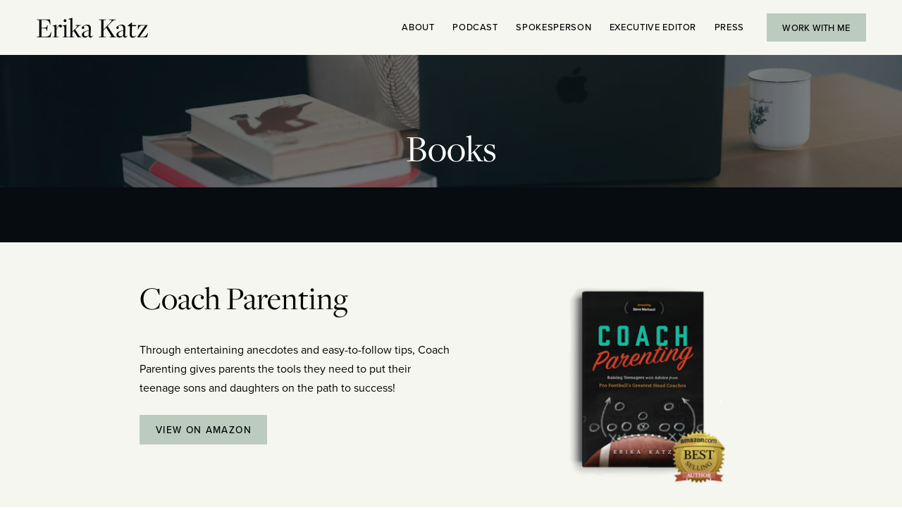

--- FILE ---
content_type: text/css
request_url: https://static1.squarespace.com/static/66c77253b6640005cf228b63/t/66d22ba73e498c5dc1e73efc/1725049767596/plugin-video-lightbox.css
body_size: 702
content:
/*------------------------------------*\
    #Video Lightbox
\*------------------------------------*/
body.c-video-lightbox-is-open {
  overflow: hidden !important;
}
.c-video-lightbox {
  display: none;
  position: fixed;
  top: 0;
  left: 0;
  right: 0;
  bottom: 0;
  z-index: 2147483647;
  overflow: hidden;
  transition-duration: 350ms;
}
.c-video-lightbox__dialog {
  position: absolute;
  top: 0;
  right: 0;
  bottom: 0;
  left: 0;
  display: -webkit-box;
  display: flex;
  -webkit-box-pack: center;
  justify-content: center;
  align-content: center;
  padding: 15px;
  opacity: 0;
  -webkit-animation-fill-mode: forwards;
  animation-fill-mode: forwards;
  -webkit-animation-duration: 350ms;
  animation-duration: 350ms;
}
.c-video-lightbox__dialog::before {
  content: "";
  position: absolute;
  z-index: -1;
  top: 0;
  right: 0;
  bottom: 0;
  left: 0;
  background: rgba(0, 0, 0, 0.95);
}
.c-video-lightbox__dialog.is-open {
  -webkit-animation-name: videoLightboxOverlayFadeIn;
  animation-name: videoLightboxOverlayFadeIn;
}
.c-video-lightbox__dialog.is-close {
  -webkit-animation-name: videoLightboxOverlayFadeOut;
  animation-name: videoLightboxOverlayFadeOut;
}
.c-video-lightbox__content {
  box-sizing: border-box;
  position: relative;
  width: 155vh;
  max-width: 100%;
  height: 100%;
  -webkit-animation-duration: 350ms;
  animation-duration: 350ms;
}
.c-video-lightbox__dialog.is-open .c-video-lightbox__content {
  -webkit-animation-name: videoLightboxOpen;
  animation-name: videoLightboxOpen;
}
.c-video-lightbox__dialog.is-close .c-video-lightbox__content {
  -webkit-animation-name: videoLightboxClose;
  animation-name: videoLightboxClose;
  -webkit-animation-fill-mode: forwards;
  animation-fill-mode: forwards;
}
.c-video-lightbox__iframe-wrapper {
  position: absolute;
  top: 50%;
  -webkit-transform: translateY(-50%);
  transform: translateY(-50%);
  left: 0;
  right: 0;
  width: 100%;
  height: 0;
  padding-bottom: 56.25%;
  box-shadow: 0 0 0 0 inherit;
}
.c-video-lightbox__content iframe {
  position: absolute;
  top: 0;
  left: 0;
  width: 100%;
  height: 100%;
  border: 0;
  background-color: #000;
}
.c-video-lightbox__close {
  box-sizing: border-box;
  display: block;
  position: absolute;
  z-index: 1;
  top: 0;
  right: 0;
  margin: 10px;
  width: 24px;
  height: 24px;
  padding: 0;
  border: 0;
  box-shadow: none;
  outline: none;
  background-image: url('data:image/svg+xml;charset=utf-8,%3Csvg%20fill%3D%22%23d3d3d3%22%20xmlns%3D%22http%3A//www.w3.org/2000/svg%22%20width%3D%2224%22%20height%3D%2224%22%20viewBox%3D%220%200%2024%2024%22%3E%3Cpath%20d%3D%22M18.984%206.422L13.406%2012l5.578%205.578-1.406%201.406L12%2013.406l-5.578%205.578-1.406-1.406L10.594%2012%205.016%206.422l1.406-1.406L12%2010.594l5.578-5.578z%22/%3E%3C/svg%3E');
  transition: opacity 0.35s;
}
.c-video-lightbox .c-video-lightbox__close {
  background-color: transparent;
  background-repeat: no-repeat;
  background-position: center;
  background-size: contain;
}
.c-video-lightbox-is-open .c-video-lightbox .c-video-lightbox__close {
  opacity: 1;
}
.c-video-lightbox-is-open .c-video-lightbox .c-video-lightbox__close:hover {
  opacity: 0.7;
}
:-webkit-full-screen-ancestor .c-video-lightbox *:not(iframe) {
  -webkit-animation: none;
  animation: none;
}
.c-video-lightbox[data-aspect-ratio="1:1"] .c-video-lightbox__content {
  width: 90vh;
}
.c-video-lightbox[data-aspect-ratio="1:1"] .c-video-lightbox__iframe-wrapper {
  padding-bottom: 100%;
}
.c-video-lightbox[data-aspect-ratio="3:2"] .c-video-lightbox__content {
  width: 70vh;
}
.c-video-lightbox[data-aspect-ratio="3:2"] .c-video-lightbox__iframe-wrapper {
  padding-bottom: 124%;
}
.c-video-lightbox[data-aspect-ratio="9:16"] .c-video-lightbox__content {
  width: 52vh;
}
.c-video-lightbox[data-aspect-ratio="9:16"] .c-video-lightbox__iframe-wrapper {
  padding-bottom: 177.8%;
}
.video-block-lightbox-link {
  display: block;
  position: absolute;
  z-index: 100;
  top: 0;
  left: 0;
  width: 100%;
  height: 100%;
}

@-webkit-keyframes videoLightboxOverlayFadeIn{from{opacity:0}to{opacity:1}}@keyframes videoLightboxOverlayFadeIn{from{opacity:0}to{opacity:1}}@-webkit-keyframes videoLightboxOverlayFadeOut{from{opacity:1}to{opacity:0}}@keyframes videoLightboxOverlayFadeOut{from{opacity:1}to{opacity:0}}@-webkit-keyframes videoLightboxOpen{from{opacity:0;-webkit-transform:scale(.9);transform:scale(.9)}to{opacity:1;-webkit-transform:scale(1);transform:scale(1)}}@keyframes videoLightboxOpen{from{opacity:0;-webkit-transform:scale(.9);transform:scale(.9)}to{opacity:1;-webkit-transform:scale(1);transform:scale(1)}}@-webkit-keyframes videoLightboxClose{0%{opacity:1;-webkit-transform:scale(1);transform:scale(1)}50%{opacity:0;-webkit-transform:scale(.9);transform:scale(.9)}}@keyframes videoLightboxClose{0%{opacity:1;-webkit-transform:scale(1);transform:scale(1)}50%{opacity:0;-webkit-transform:scale(.9);transform:scale(.9)}}



--- FILE ---
content_type: text/javascript
request_url: https://static1.squarespace.com/static/66c77253b6640005cf228b63/t/66d22bae053bdc4f345a8c95/1725049774401/plugin-video-lightbox.js
body_size: 13934
content:
(function(){function e(t,r,n){function i(a,l){if(!r[a]){if(!t[a]){var s="function"==typeof require&&require;if(!l&&s)return s(a,!0);if(o)return o(a,!0);var u=new Error("Cannot find module '"+a+"'");throw u.code="MODULE_NOT_FOUND",u}var c=r[a]={exports:{}};t[a][0].call(c.exports,function(e){var r=t[a][1][e];return i(r||e)},c,c.exports,e,t,r,n)}return r[a].exports}for(var o="function"==typeof require&&require,a=0;a<n.length;a++)i(n[a]);return i}return e})()({1:[function(e,t,r){t.exports=typeof Array.from==="function"?Array.from:e("./polyfill")},{"./polyfill":2}],2:[function(e,t,r){t.exports=function(){var e=function(e){return typeof e==="function"};var t=function(e){var t=Number(e);if(isNaN(t)){return 0}if(t===0||!isFinite(t)){return t}return(t>0?1:-1)*Math.floor(Math.abs(t))};var r=Math.pow(2,53)-1;var n=function(e){var n=t(e);return Math.min(Math.max(n,0),r)};var i=function(e){if(e!=null){if(["string","number","boolean","symbol"].indexOf(typeof e)>-1){return Symbol.iterator}else if(typeof Symbol!=="undefined"&&"iterator"in Symbol&&Symbol.iterator in e){return Symbol.iterator}else if("@@iterator"in e){return"@@iterator"}}};var o=function(t,r){if(t!=null&&r!=null){var n=t[r];if(n==null){return void 0}if(!e(n)){throw new TypeError(n+" is not a function")}return n}};var a=function(e){var t=e.next();var r=Boolean(t.done);if(r){return false}return t};return function t(r){"use strict";var l=this;var s=arguments.length>1?arguments[1]:void 0;var u;if(typeof s!=="undefined"){if(!e(s)){throw new TypeError("Array.from: when provided, the second argument must be a function")}if(arguments.length>2){u=arguments[2]}}var c,f;var d=o(r,i(r));if(d!==void 0){c=e(l)?Object(new l):[];var p=d.call(r);if(p==null){throw new TypeError("Array.from requires an array-like or iterable object")}f=0;var v,h;while(true){v=a(p);if(!v){c.length=f;return c}h=v.value;if(s){c[f]=s.call(u,h,f)}else{c[f]=h}f++}}else{var m=Object(r);if(r==null){throw new TypeError("Array.from requires an array-like object - not null or undefined")}var b=n(m.length);c=e(l)?Object(new l(b)):new Array(b);f=0;var y;while(f<b){y=m[f];if(s){c[f]=s.call(u,y,f)}else{c[f]=y}f++}c.length=b}return c}}()},{}],3:[function(e,t,r){"use strict";e("./index").polyfill()},{"./index":4}],4:[function(e,t,r){"use strict";function n(e,t){if(e===undefined||e===null){throw new TypeError("Cannot convert first argument to object")}var r=Object(e);for(var n=1;n<arguments.length;n++){var i=arguments[n];if(i===undefined||i===null){continue}var o=Object.keys(Object(i));for(var a=0,l=o.length;a<l;a++){var s=o[a];var u=Object.getOwnPropertyDescriptor(i,s);if(u!==undefined&&u.enumerable){r[s]=i[s]}}}return r}function i(){if(!Object.assign){Object.defineProperty(Object,"assign",{enumerable:false,configurable:true,writable:true,value:n})}}t.exports={assign:n,polyfill:i}},{}],5:[function(e,t,r){var n=e("tabbable");var i=e("xtend");var o;var a=function(){var e=[];return{activateTrap:function(t){if(e.length>0){var r=e[e.length-1];if(r!==t){r.pause()}}var n=e.indexOf(t);if(n===-1){e.push(t)}else{e.splice(n,1);e.push(t)}},deactivateTrap:function(t){var r=e.indexOf(t);if(r!==-1){e.splice(r,1)}if(e.length>0){e[e.length-1].unpause()}}}}();function l(e,t){var r=document;var l=typeof e==="string"?r.querySelector(e):e;var d=i({returnFocusOnDeactivate:true,escapeDeactivates:true},t);var p={firstTabbableNode:null,lastTabbableNode:null,nodeFocusedBeforeActivation:null,mostRecentlyFocusedNode:null,active:false,paused:false};var v={activate:h,deactivate:m,pause:b,unpause:y};return v;function h(e){if(p.active)return;L();p.active=true;p.paused=false;p.nodeFocusedBeforeActivation=r.activeElement;var t=e&&e.onActivate?e.onActivate:d.onActivate;if(t){t()}g();return v}function m(e){if(!p.active)return;clearTimeout(o);w();p.active=false;p.paused=false;a.deactivateTrap(v);var t=e&&e.onDeactivate!==undefined?e.onDeactivate:d.onDeactivate;if(t){t()}var r=e&&e.returnFocus!==undefined?e.returnFocus:d.returnFocusOnDeactivate;if(r){f(function(){j(E(p.nodeFocusedBeforeActivation))})}return v}function b(){if(p.paused||!p.active)return;p.paused=true;w()}function y(){if(!p.paused||!p.active)return;p.paused=false;L();g()}function g(){if(!p.active)return;a.activateTrap(v);o=f(function(){j(S())});r.addEventListener("focusin",k,true);r.addEventListener("mousedown",O,{capture:true,passive:false});r.addEventListener("touchstart",O,{capture:true,passive:false});r.addEventListener("click",A,{capture:true,passive:false});r.addEventListener("keydown",C,{capture:true,passive:false});return v}function w(){if(!p.active)return;r.removeEventListener("focusin",k,true);r.removeEventListener("mousedown",O,true);r.removeEventListener("touchstart",O,true);r.removeEventListener("click",A,true);r.removeEventListener("keydown",C,true);return v}function T(e){var t=d[e];var n=t;if(!t){return null}if(typeof t==="string"){n=r.querySelector(t);if(!n){throw new Error("`"+e+"` refers to no known node")}}if(typeof t==="function"){n=t();if(!n){throw new Error("`"+e+"` did not return a node")}}return n}function S(){var e;if(T("initialFocus")!==null){e=T("initialFocus")}else if(l.contains(r.activeElement)){e=r.activeElement}else{e=p.firstTabbableNode||T("fallbackFocus")}if(!e){throw new Error("Your focus-trap needs to have at least one focusable element")}return e}function E(e){var t=T("setReturnFocus");return t?t:e}function O(e){if(l.contains(e.target))return;if(d.clickOutsideDeactivates){m({returnFocus:!n.isFocusable(e.target)});return}if(d.allowOutsideClick&&d.allowOutsideClick(e)){return}e.preventDefault()}function k(e){if(l.contains(e.target)||e.target instanceof Document){return}e.stopImmediatePropagation();j(p.mostRecentlyFocusedNode||S())}function C(e){if(d.escapeDeactivates!==false&&u(e)){e.preventDefault();m();return}if(c(e)){x(e);return}}function x(e){L();if(e.shiftKey&&e.target===p.firstTabbableNode){e.preventDefault();j(p.lastTabbableNode);return}if(!e.shiftKey&&e.target===p.lastTabbableNode){e.preventDefault();j(p.firstTabbableNode);return}}function A(e){if(d.clickOutsideDeactivates)return;if(l.contains(e.target))return;if(d.allowOutsideClick&&d.allowOutsideClick(e)){return}e.preventDefault();e.stopImmediatePropagation()}function L(){var e=n(l);p.firstTabbableNode=e[0]||S();p.lastTabbableNode=e[e.length-1]||S()}function j(e){if(e===r.activeElement)return;if(!e||!e.focus){j(S());return}e.focus();p.mostRecentlyFocusedNode=e;if(s(e)){e.select()}}}function s(e){return e.tagName&&e.tagName.toLowerCase()==="input"&&typeof e.select==="function"}function u(e){return e.key==="Escape"||e.key==="Esc"||e.keyCode===27}function c(e){return e.key==="Tab"||e.keyCode===9}function f(e){return setTimeout(e,0)}t.exports=l},{tabbable:16,xtend:17}],6:[function(e,t,r){function n(){return!(typeof window!=="undefined"&&window.document)}t.exports=function e(){if(n())return 15;const t=document.createElement("p");t.style.width="100%";t.style.height="200px";const r=document.createElement("div");r.style.position="absolute";r.style.top="0px";r.style.left="0px";r.style.visibility="hidden";r.style.width="200px";r.style.height="150px";r.style.overflow="hidden";r.appendChild(t);document.body.appendChild(r);const i=t.offsetWidth;r.style.overflow="scroll";var o=t.offsetWidth;if(i===o)o=r.clientWidth;document.body.removeChild(r);return i-o}},{}],7:[function(e,t,r){const n=e("./urlParser");const i=new n;t.exports=i},{"./urlParser":11}],8:[function(e,t,r){const{combineParams:n,getTime:i}=e("../util");function o(){this.provider="vimeo";this.alternatives=["vimeopro"];this.defaultFormat="long";this.formats={long:this.createLongUrl,embed:this.createEmbedUrl};this.mediaTypes={VIDEO:"video"}}t.exports=o;o.prototype.parseUrl=function(e){var t=e.match(/(?:\/showcase\/\d+)?(?:\/(?:channels\/[\w]+|(?:(?:album\/\d+|groups\/[\w]+)\/)?videos?))?\/(\d+)/i);return t?t[1]:undefined};o.prototype.parseHash=function(e){var t=e.match(/\/\d+\/(\w+)$/i);return t?t[1]:undefined};o.prototype.parseParameters=function(e){if(e.t){e.start=i(e.t);delete e.t}if(e.h){e.hash=e.h;delete e.h}return e};o.prototype.parse=function(e,t){var r={mediaType:this.mediaTypes.VIDEO,params:this.parseParameters(t),id:this.parseUrl(e)};var n=this.parseHash(e,t);if(n){r.params.hash=n}return r.id?r:undefined};o.prototype.createUrl=function(e,t,r,i){if(!t.id||t.mediaType!==this.mediaTypes.VIDEO){return undefined}var o=e+t.id;var a=r.start;delete r.start;if(r.hash){if(i==="embed"){r.h=r.hash}else if(i==="long"){o+="/"+r.hash}delete r.hash}o+=n(r);if(a){o+="#t="+a}return o};o.prototype.createLongUrl=function(e,t){return this.createUrl("https://vimeo.com/",e,t,"long")};o.prototype.createEmbedUrl=function(e,t){return this.createUrl("//player.vimeo.com/video/",e,t,"embed")};e("../base").bind(new o)},{"../base":7,"../util":12}],9:[function(e,t,r){const{combineParams:n,getTime:i}=e("../util");function o(){this.provider="wistia";this.alternatives=[];this.defaultFormat="long";this.formats={long:this.createLongUrl,embed:this.createEmbedUrl,embedjsonp:this.createEmbedJsonpUrl};this.mediaTypes={VIDEO:"video",EMBEDVIDEO:"embedvideo"}}t.exports=o;o.prototype.parseUrl=function(e){var t=e.match(/(?:(?:medias|iframe)\/|wvideo=)([\w-]+)/);return t?t[1]:undefined};o.prototype.parseChannel=function(e){var t=e.match(/(?:(?:https?:)?\/\/)?([^.]*)\.wistia\./);var r=t?t[1]:undefined;if(r==="fast"||r==="content"){return undefined}return r};o.prototype.parseParameters=function(e,t){if(e.wtime){e.start=i(e.wtime);delete e.wtime}if(e.wvideo===t.id){delete e.wvideo}return e};o.prototype.parseMediaType=function(e){if(e.id&&e.channel){return this.mediaTypes.VIDEO}else if(e.id){delete e.channel;return this.mediaTypes.EMBEDVIDEO}else{return undefined}};o.prototype.parse=function(e,t){var r={id:this.parseUrl(e),channel:this.parseChannel(e)};r.params=this.parseParameters(t,r);r.mediaType=this.parseMediaType(r);if(!r.id){return undefined}return r};o.prototype.createUrl=function(e,t,r){if(t.start){t.wtime=t.start;delete t.start}r+=n(t);return r};o.prototype.createLongUrl=function(e,t){if(!e.id||e.mediaType!==this.mediaTypes.VIDEO){return undefined}var r="https://"+e.channel+".wistia.com/medias/"+e.id;return this.createUrl(e,t,r)};o.prototype.createEmbedUrl=function(e,t){if(!e.id||!(e.mediaType===this.mediaTypes.VIDEO||e.mediaType===this.mediaTypes.EMBEDVIDEO)){return undefined}var r="https://fast.wistia.com/embed/iframe/"+e.id;return this.createUrl(e,t,r)};o.prototype.createEmbedJsonpUrl=function(e){if(!e.id||!(e.mediaType===this.mediaTypes.VIDEO||e.mediaType===this.mediaTypes.EMBEDVIDEO)){return undefined}return"https://fast.wistia.com/embed/medias/"+e.id+".jsonp"};e("../base").bind(new o)},{"../base":7,"../util":12}],10:[function(e,t,r){const{combineParams:n,getTime:i}=e("../util");function o(){this.provider="youtube";this.alternatives=["youtu","ytimg"];this.defaultFormat="long";this.formats={short:this.createShortUrl,long:this.createLongUrl,embed:this.createEmbedUrl,shortImage:this.createShortImageUrl,longImage:this.createLongImageUrl};this.imageQualities={0:"0",1:"1",2:"2",3:"3",DEFAULT:"default",HQDEFAULT:"hqdefault",SDDEFAULT:"sddefault",MQDEFAULT:"mqdefault",MAXRESDEFAULT:"maxresdefault"};this.defaultImageQuality=this.imageQualities.HQDEFAULT;this.mediaTypes={VIDEO:"video",PLAYLIST:"playlist",SHARE:"share",CHANNEL:"channel"}}t.exports=o;o.prototype.parseVideoUrl=function(e){var t=e.match(/(?:(?:v|vi|be|videos|embed)\/(?!videoseries)|(?:v|ci)=)([\w-]{11})/i);return t?t[1]:undefined};o.prototype.parseChannelUrl=function(e){var t=e.match(/\/channel\/([\w-]+)/);if(t){return{id:t[1],mediaType:this.mediaTypes.CHANNEL}}t=e.match(/\/(?:c|user)\/([\w-]+)/);if(t){return{name:t[1],mediaType:this.mediaTypes.CHANNEL}}};o.prototype.parseParameters=function(e,t){if(e.start||e.t){e.start=i(e.start||e.t);delete e.t}if(e.v===t.id){delete e.v}if(e.list===t.id){delete e.list}return e};o.prototype.parseMediaType=function(e){if(e.params.list){e.list=e.params.list;delete e.params.list}if(e.id&&!e.params.ci){e.mediaType=this.mediaTypes.VIDEO}else if(e.list){delete e.id;e.mediaType=this.mediaTypes.PLAYLIST}else if(e.params.ci){delete e.params.ci;e.mediaType=this.mediaTypes.SHARE}else{return undefined}return e};o.prototype.parse=function(e,t){var r=this.parseChannelUrl(e);if(r){return r}else{var n={params:t,id:this.parseVideoUrl(e)};n.params=this.parseParameters(t,n);n=this.parseMediaType(n);return n}};o.prototype.createShortUrl=function(e,t){if(!e.id||e.mediaType!==this.mediaTypes.VIDEO){return undefined}var r="https://youtu.be/"+e.id;if(t.start){r+="#t="+t.start}return r};o.prototype.createLongUrl=function(e,t){var r="";var i=t.start;delete t.start;if(e.mediaType===this.mediaTypes.CHANNEL){if(e.id){r+="https://www.youtube.com/channel/"+e.id}else if(e.name){r+="https://www.youtube.com/c/"+e.name}else{return undefined}}else if(e.mediaType===this.mediaTypes.PLAYLIST&&e.list){t.feature="share";r+="https://www.youtube.com/playlist"}else if(e.mediaType===this.mediaTypes.VIDEO&&e.id){t.v=e.id;r+="https://www.youtube.com/watch"}else if(e.mediaType===this.mediaTypes.SHARE&&e.id){t.ci=e.id;r+="https://www.youtube.com/shared"}else{return undefined}if(e.list){t.list=e.list}r+=n(t);if(e.mediaType!==this.mediaTypes.PLAYLIST&&i){r+="#t="+i}return r};o.prototype.createEmbedUrl=function(e,t){var r="https://www.youtube.com/embed";if(e.mediaType===this.mediaTypes.PLAYLIST&&e.list){t.listType="playlist"}else if(e.mediaType===this.mediaTypes.VIDEO&&e.id){r+="/"+e.id;if(t.loop==="1"){t.playlist=e.id}}else{return undefined}if(e.list){t.list=e.list}r+=n(t);return r};o.prototype.createImageUrl=function(e,t,r){if(!t.id||t.mediaType!==this.mediaTypes.VIDEO){return undefined}var n=e+t.id+"/";var i=r.imageQuality||this.defaultImageQuality;return n+i+".jpg"};o.prototype.createShortImageUrl=function(e,t){return this.createImageUrl("https://i.ytimg.com/vi/",e,t)};o.prototype.createLongImageUrl=function(e,t){return this.createImageUrl("https://img.youtube.com/vi/",e,t)};e("../base").bind(new o)},{"../base":7,"../util":12}],11:[function(e,t,r){const{getQueryParams:n}=e("./util");function i(){for(const e of["parseProvider","parse","bind","create"]){this[e]=this[e].bind(this)}this.plugins={}}t.exports=i;i.prototype.parseProvider=function(e){var t=e.match(/(?:(?:https?:)?\/\/)?(?:[^.]+\.)?(\w+)\./i);return t?t[1]:undefined};i.prototype.parse=function(e){if(typeof e==="undefined"){return undefined}var t=this.parseProvider(e);var r;var i=this.plugins[t];if(!t||!i||!i.parse){return undefined}r=i.parse.call(i,e,n(e));if(r){r=o(r);r.provider=i.provider}return r};i.prototype.bind=function(e){this.plugins[e.provider]=e;if(e.alternatives){for(var t=0;t<e.alternatives.length;t+=1){this.plugins[e.alternatives[t]]=e}}};i.prototype.create=function(e){if(typeof e!=="object"||typeof e.videoInfo!=="object"){return undefined}var t=e.videoInfo;var r=e.params;var n=this.plugins[t.provider];r=r==="internal"?t.params:r||{};if(n){e.format=e.format||n.defaultFormat;if(n.formats.hasOwnProperty(e.format)){return n.formats[e.format].apply(n,[t,Object.assign({},r)])}}return undefined};function o(e){if(e.params&&Object.keys(e.params).length===0){delete e.params}return e}},{"./util":12}],12:[function(e,t,r){r.getQueryParams=function e(t){if(typeof t!=="string"){return{}}t=t.split("+").join(" ");var r={};var n=t.match(/(?:[?](?:[^=]+)=(?:[^&#]*)(?:[&](?:[^=]+)=(?:[^&#]*))*(?:[#].*)?)|(?:[#].*)/);var i;if(n===null){return{}}i=n[0].substr(1).split(/[&#=]/);for(var o=0;o<i.length;o+=2){r[decodeURIComponent(i[o])]=decodeURIComponent(i[o+1]||"")}return r};r.combineParams=function e(t,r){if(typeof t!=="object"){return""}var n="";var i=0;var o=Object.keys(t);if(o.length===0){return""}o.sort();if(!r){n+="?"+o[0]+"="+t[o[0]];i+=1}for(;i<o.length;i+=1){n+="&"+o[i]+"="+t[o[i]]}return n};function n(e){var t=0;var r={s:1,m:1*60,h:1*60*60,d:1*60*60*24,w:1*60*60*24*7};var n;e=e.replace(/([smhdw])/g," $1 ").trim();n=e.split(" ");for(var i=0;i<n.length;i+=2){t+=parseInt(n[i],10)*r[n[i+1]||"s"]}return t}function i(e){var t=0;var r=[1,1*60,1*60*60,1*60*60*24,1*60*60*24*7];var n=e.split(":");for(var i=0;i<n.length;i++){t+=parseInt(n[i],10)*r[n.length-i-1]}return t}r.getTime=function e(t){if(typeof t==="undefined"){return 0}if(t.match(/^(\d+[smhdw]?)+$/)){return n(t)}if(t.match(/^(\d+:?)+$/)){return i(t)}return 0}},{}],13:[function(e,t,r){window.MutationObserver||(window.MutationObserver=function(e){function t(e){this.i=[];this.m=e}function r(e){(function r(){var n=e.takeRecords();n.length&&e.m(n,e);e.h=setTimeout(r,t._period)})()}function n(t){var r={type:null,target:null,addedNodes:[],removedNodes:[],previousSibling:null,nextSibling:null,attributeName:null,attributeNamespace:null,oldValue:null},n;for(n in t)r[n]!==e&&t[n]!==e&&(r[n]=t[n]);return r}function i(e,t){var r=u(e,t);return function(i){var o=i.length;t.a&&3===e.nodeType&&e.nodeValue!==r.a&&i.push(new n({type:"characterData",target:e,oldValue:r.a}));t.b&&r.b&&l(i,e,r.b,t.f);if(t.c||t.g)var a=s(i,e,r,t);if(a||i.length!==o)r=u(e,t)}}function o(e,t){return t.value}function a(e,t){return"style"!==t.name?t.value:e.style.cssText}function l(t,r,i,o){for(var a={},l=r.attributes,s,u,c=l.length;c--;)s=l[c],u=s.name,o&&o[u]===e||(h(r,s)!==i[u]&&t.push(n({type:"attributes",target:r,attributeName:u,oldValue:i[u],attributeNamespace:s.namespaceURI})),a[u]=!0);for(u in i)a[u]||t.push(n({target:r,type:"attributes",attributeName:u,oldValue:i[u]}))}function s(t,r,i,o){function a(e,r,i,a,u){var c=e.length-1;u=-~((c-u)/2);for(var f,d,p;p=e.pop();)f=i[p.j],d=a[p.l],o.c&&u&&Math.abs(p.j-p.l)>=c&&(t.push(n({type:"childList",target:r,addedNodes:[f],removedNodes:[f],nextSibling:f.nextSibling,previousSibling:f.previousSibling})),u--),o.b&&d.b&&l(t,f,d.b,o.f),o.a&&3===f.nodeType&&f.nodeValue!==d.a&&t.push(n({type:"characterData",target:f,oldValue:d.a})),o.g&&s(f,d)}function s(r,i){for(var f=r.childNodes,d=i.c,v=f.length,h=d?d.length:0,m,b,y,g,w,T=0,S=0,E=0;S<v||E<h;)g=f[S],w=(y=d[E])&&y.node,g===w?(o.b&&y.b&&l(t,g,y.b,o.f),o.a&&y.a!==e&&g.nodeValue!==y.a&&t.push(n({type:"characterData",target:g,oldValue:y.a})),b&&a(b,r,f,d,T),o.g&&(g.childNodes.length||y.c&&y.c.length)&&s(g,y),S++,E++):(u=!0,m||(m={},b=[]),g&&(m[y=c(g)]||(m[y]=!0,-1===(y=p(d,g,E,"node"))?o.c&&(t.push(n({type:"childList",target:r,addedNodes:[g],nextSibling:g.nextSibling,previousSibling:g.previousSibling})),T++):b.push({j:S,l:y})),S++),w&&w!==f[S]&&(m[y=c(w)]||(m[y]=!0,-1===(y=p(f,w,S))?o.c&&(t.push(n({type:"childList",target:i.node,removedNodes:[w],nextSibling:d[E+1],previousSibling:d[E-1]})),T--):b.push({j:y,l:E})),E++));b&&a(b,r,f,d,T)}var u;s(r,i);return u}function u(e,t){var r=!0;return function e(n){var i={node:n};!t.a||3!==n.nodeType&&8!==n.nodeType?(t.b&&r&&1===n.nodeType&&(i.b=d(n.attributes,function(e,r){if(!t.f||t.f[r.name])e[r.name]=h(n,r);return e},{})),r&&(t.c||t.a||t.b&&t.g)&&(i.c=f(n.childNodes,e)),r=t.g):i.a=n.nodeValue;return i}(e)}function c(e){try{return e.id||(e.mo_id=e.mo_id||m++)}catch(t){try{return e.nodeValue}catch(e){return m++}}}function f(e,t){for(var r=[],n=0;n<e.length;n++)r[n]=t(e[n],n,e);return r}function d(e,t,r){for(var n=0;n<e.length;n++)r=t(r,e[n],n,e);return r}function p(e,t,r,n){for(;r<e.length;r++)if((n?e[r][n]:e[r])===t)return r;return-1}t._period=30;t.prototype={observe:function(e,t){for(var n={b:!!(t.attributes||t.attributeFilter||t.attributeOldValue),c:!!t.childList,g:!!t.subtree,a:!(!t.characterData&&!t.characterDataOldValue)},o=this.i,a=0;a<o.length;a++)o[a].s===e&&o.splice(a,1);t.attributeFilter&&(n.f=d(t.attributeFilter,function(e,t){e[t]=!0;return e},{}));o.push({s:e,o:i(e,n)});this.h||r(this)},takeRecords:function(){for(var e=[],t=this.i,r=0;r<t.length;r++)t[r].o(e);return e},disconnect:function(){this.i=[];clearTimeout(this.h);this.h=null}};var v=document.createElement("i");v.style.top=0;var h=(v="null"!=v.attributes.style.value)?o:a,m=1;return t}(void 0))},{}],14:[function(e,t,r){var n=function(e){return(""+(e||"")).split(" ").filter(function(e){return!!e})};var i=function(e,t){n(t).forEach(function(t){e.classList.add(t)})};var o=function(e,t){n(t).forEach(function(t){e.classList.remove(t)})};var a=function(){function e(e,t){var r=this;if(t===void 0){t={}}this.version="1.1.0";this.focusOutElement=null;this.opened=false;this.opts={bodyClass:"modal-open",dialogClass:"modal-dialog",dialogOpenClass:"bounceInDown",dialogCloseClass:"bounceOutUp",focus:true,focusElements:["a[href]","area[href]","input:not([disabled]):not([type=hidden])","button:not([disabled])","select:not([disabled])","textarea:not([disabled])","iframe","object","embed","*[tabindex]","*[contenteditable]"],escapeClose:true,content:undefined,closeTimeout:500};Object.keys(t).forEach(function(e){var n=e;if(t[n]!==undefined){r.opts[n]=t[n]}});this.overlay=e;this.dialog=e.querySelector("."+this.opts.dialogClass);if(this.opts.content){this.content(this.opts.content)}}e.prototype.open=function(e){var t=this;this.content(e);if(typeof this.opts.beforeOpen!=="function"){return this._doOpen()}this.opts.beforeOpen(function(){t._doOpen()})};e.prototype._doOpen=function(){i(document.body,this.opts.bodyClass);o(this.dialog,this.opts.dialogCloseClass);i(this.dialog,this.opts.dialogOpenClass);this.overlay.style.display="block";if(this.opts.focus){this.focusOutElement=document.activeElement;this.focus()}if(typeof this.opts.afterOpen==="function"){this.opts.afterOpen()}this.opened=true};e.prototype.close=function(){var e=this;if(typeof this.opts.beforeClose!=="function"){return this._doClose()}this.opts.beforeClose(function(){e._doClose()})};e.prototype._doClose=function(){var e=this;o(this.dialog,this.opts.dialogOpenClass);i(this.dialog,this.opts.dialogCloseClass);o(document.body,this.opts.bodyClass);if(this.opts.focus){this.focus(this.focusOutElement)}setTimeout(function(){e.overlay.style.display="none";if(typeof e.opts.afterClose==="function"){e.opts.afterClose()}e.opened=false},this.opts.closeTimeout)};e.prototype.content=function(e){if(e===undefined){return this.dialog.innerHTML}this.dialog.innerHTML=e};e.prototype.elements=function(e,t){t=t||window.navigator.appVersion.indexOf("MSIE 9.0")>-1;e=Array.isArray(e)?e.join(","):e;return[].filter.call(this.dialog.querySelectorAll(e),function(e){if(t){var r=window.getComputedStyle(e);return r.display!=="none"&&r.visibility!=="hidden"}return e.offsetParent!==null})};e.prototype.focus=function(e){e=e||this.elements(this.opts.focusElements||"")[0]||this.dialog.firstChild;if(e&&typeof e.focus==="function"){e.focus()}};e.prototype.keydown=function(e){if(this.opts.escapeClose&&e.which==27){this.close()}var t=function(){e.preventDefault();e.stopPropagation()};if(this.opened&&e.which==9&&this.dialog.contains(e.target)){var r=this.elements(this.opts.focusElements||""),n=r[0],i=r[r.length-1];if(n==i){t()}else if(e.target==n&&e.shiftKey){t();i.focus()}else if(e.target==i&&!e.shiftKey){t();n.focus()}}};e.version="1.1.0";return e}();t.exports=a},{}],15:[function(e,t,r){(function e(n,i){if(typeof r==="object"&&typeof t==="object")t.exports=i();else if(typeof define==="function"&&define.amd)define([],i);else if(typeof r==="object")r["scrollLock"]=i();else n["scrollLock"]=i()})(this,function(){return function(e){var t={};function r(n){if(t[n]){return t[n].exports}var i=t[n]={i:n,l:false,exports:{}};e[n].call(i.exports,i,i.exports,r);i.l=true;return i.exports}r.m=e;r.c=t;r.d=function(e,t,n){if(!r.o(e,t)){Object.defineProperty(e,t,{enumerable:true,get:n})}};r.r=function(e){if(typeof Symbol!=="undefined"&&Symbol.toStringTag){Object.defineProperty(e,Symbol.toStringTag,{value:"Module"})}Object.defineProperty(e,"__esModule",{value:true})};r.t=function(e,t){if(t&1)e=r(e);if(t&8)return e;if(t&4&&typeof e==="object"&&e&&e.__esModule)return e;var n=Object.create(null);r.r(n);Object.defineProperty(n,"default",{enumerable:true,value:e});if(t&2&&typeof e!="string")for(var i in e)r.d(n,i,function(t){return e[t]}.bind(null,i));return n};r.n=function(e){var t=e&&e.__esModule?function t(){return e["default"]}:function t(){return e};r.d(t,"a",t);return t};r.o=function(e,t){return Object.prototype.hasOwnProperty.call(e,t)};r.p="";return r(r.s=0)}([function(e,t,r){"use strict";r.r(t);var n=function e(t){return Array.isArray(t)?t:[t]};var i=function e(t){return t instanceof Node};var o=function e(t){return t instanceof NodeList};var a=function e(t,r){if(t&&r){t=o(t)?t:[t];for(var n=0;n<t.length;n++){if(r(t[n],n,t.length)===true){break}}}};var l=function e(t){return console.error("[scroll-lock] ".concat(t))};var s=function e(t){if(Array.isArray(t)){var r=t.join(", ");return r}};var u=function e(t){var r=[];a(t,function(e){return r.push(e)});return r};var c=function e(t,r){var n=arguments.length>2&&arguments[2]!==undefined?arguments[2]:true;var i=arguments.length>3&&arguments[3]!==undefined?arguments[3]:document;if(n&&u(i.querySelectorAll(r)).indexOf(t)!==-1){return t}while((t=t.parentElement)&&u(i.querySelectorAll(r)).indexOf(t)===-1){}return t};var f=function e(t,r){var n=arguments.length>2&&arguments[2]!==undefined?arguments[2]:document;var i=u(n.querySelectorAll(r)).indexOf(t)!==-1;return i};var d=function e(t){if(t){var r=getComputedStyle(t);var n=r.overflow==="hidden";return n}};var p=function e(t){if(t){if(d(t)){return true}var r=t.scrollTop;return r<=0}};var v=function e(t){if(t){if(d(t)){return true}var r=t.scrollTop;var n=t.scrollHeight;var i=r+t.offsetHeight;return i>=n}};var h=function e(t){if(t){if(d(t)){return true}var r=t.scrollLeft;return r<=0}};var m=function e(t){if(t){if(d(t)){return true}var r=t.scrollLeft;var n=t.scrollWidth;var i=r+t.offsetWidth;return i>=n}};var b=function e(t){var r='textarea, [contenteditable="true"]';return f(t,r)};var y=function e(t){var r='input[type="range"]';return f(t,r)};r.d(t,"disablePageScroll",function(){return O});r.d(t,"enablePageScroll",function(){return k});r.d(t,"getScrollState",function(){return C});r.d(t,"clearQueueScrollLocks",function(){return x});r.d(t,"getTargetScrollBarWidth",function(){return A});r.d(t,"getCurrentTargetScrollBarWidth",function(){return L});r.d(t,"getPageScrollBarWidth",function(){return j});r.d(t,"getCurrentPageScrollBarWidth",function(){return N});r.d(t,"addScrollableTarget",function(){return P});r.d(t,"removeScrollableTarget",function(){return _});r.d(t,"addScrollableSelector",function(){return D});r.d(t,"removeScrollableSelector",function(){return F});r.d(t,"addLockableTarget",function(){return M});r.d(t,"addLockableSelector",function(){return U});r.d(t,"setFillGapMethod",function(){return q});r.d(t,"addFillGapTarget",function(){return I});r.d(t,"removeFillGapTarget",function(){return V});r.d(t,"addFillGapSelector",function(){return W});r.d(t,"removeFillGapSelector",function(){return Y});r.d(t,"refillGaps",function(){return G});function g(e){for(var t=1;t<arguments.length;t++){var r=arguments[t]!=null?arguments[t]:{};var n=Object.keys(r);if(typeof Object.getOwnPropertySymbols==="function"){n=n.concat(Object.getOwnPropertySymbols(r).filter(function(e){return Object.getOwnPropertyDescriptor(r,e).enumerable}))}n.forEach(function(t){w(e,t,r[t])})}return e}function w(e,t,r){if(t in e){Object.defineProperty(e,t,{value:r,enumerable:true,configurable:true,writable:true})}else{e[t]=r}return e}var T=["padding","margin","width","max-width","none"];var S=3;var E={scroll:true,queue:0,scrollableSelectors:["[data-scroll-lock-scrollable]"],lockableSelectors:["body","[data-scroll-lock-lockable]"],fillGapSelectors:["body","[data-scroll-lock-fill-gap]","[data-scroll-lock-lockable]"],fillGapMethod:T[0],startTouchY:0,startTouchX:0};var O=function e(t){if(E.queue<=0){E.scroll=false;B();J()}P(t);E.queue++};var k=function e(t){E.queue>0&&E.queue--;if(E.queue<=0){E.scroll=true;R();$()}_(t)};var C=function e(){return E.scroll};var x=function e(){E.queue=0};var A=function e(t){var r=arguments.length>1&&arguments[1]!==undefined?arguments[1]:false;if(i(t)){var n=t.style.overflowY;if(r){if(!C()){t.style.overflowY=t.getAttribute("data-scroll-lock-saved-overflow-y-property")}}else{t.style.overflowY="scroll"}var o=L(t);t.style.overflowY=n;return o}else{return 0}};var L=function e(t){if(i(t)){if(t===document.body){var r=document.documentElement.clientWidth;var n=window.innerWidth;var o=n-r;return o}else{var a=t.style.borderLeftWidth;var l=t.style.borderRightWidth;t.style.borderLeftWidth="0px";t.style.borderRightWidth="0px";var s=t.offsetWidth-t.clientWidth;t.style.borderLeftWidth=a;t.style.borderRightWidth=l;return s}}else{return 0}};var j=function e(){var t=arguments.length>0&&arguments[0]!==undefined?arguments[0]:false;return A(document.body,t)};var N=function e(){return L(document.body)};var P=function e(t){if(t){var r=n(t);r.map(function(e){a(e,function(e){if(i(e)){e.setAttribute("data-scroll-lock-scrollable","")}else{l('"'.concat(e,'" is not a Element.'))}})})}};var _=function e(t){if(t){var r=n(t);r.map(function(e){a(e,function(e){if(i(e)){e.removeAttribute("data-scroll-lock-scrollable")}else{l('"'.concat(e,'" is not a Element.'))}})})}};var D=function e(t){if(t){var r=n(t);r.map(function(e){E.scrollableSelectors.push(e)})}};var F=function e(t){if(t){var r=n(t);r.map(function(e){E.scrollableSelectors=E.scrollableSelectors.filter(function(t){return t!==e})})}};var M=function e(t){if(t){var r=n(t);r.map(function(e){a(e,function(e){if(i(e)){e.setAttribute("data-scroll-lock-lockable","")}else{l('"'.concat(e,'" is not a Element.'))}})});if(!C()){B()}}};var U=function e(t){if(t){var r=n(t);r.map(function(e){E.lockableSelectors.push(e)});if(!C()){B()}W(t)}};var q=function e(t){if(t){if(T.indexOf(t)!==-1){E.fillGapMethod=t;G()}else{var r=T.join(", ");l('"'.concat(t,'" method is not available!\nAvailable fill gap methods: ').concat(r,"."))}}};var I=function e(t){if(t){var r=n(t);r.map(function(e){a(e,function(e){if(i(e)){e.setAttribute("data-scroll-lock-fill-gap","");if(!E.scroll){Z(e)}}else{l('"'.concat(e,'" is not a Element.'))}})})}};var V=function e(t){if(t){var r=n(t);r.map(function(e){a(e,function(e){if(i(e)){e.removeAttribute("data-scroll-lock-fill-gap");if(!E.scroll){te(e)}}else{l('"'.concat(e,'" is not a Element.'))}})})}};var W=function e(t){if(t){var r=n(t);r.map(function(e){if(E.fillGapSelectors.indexOf(e)===-1){E.fillGapSelectors.push(e);if(!E.scroll){z(e)}}})}};var Y=function e(t){if(t){var r=n(t);r.map(function(e){E.fillGapSelectors=E.fillGapSelectors.filter(function(t){return t!==e});if(!E.scroll){ee(e)}})}};var G=function e(){if(!E.scroll){J()}};var B=function e(){var t=s(E.lockableSelectors);H(t)};var R=function e(){var t=s(E.lockableSelectors);Q(t)};var H=function e(t){var r=document.querySelectorAll(t);a(r,function(e){K(e)})};var Q=function e(t){var r=document.querySelectorAll(t);a(r,function(e){X(e)})};var K=function e(t){if(i(t)&&t.getAttribute("data-scroll-lock-locked")!=="true"){var r=window.getComputedStyle(t);t.setAttribute("data-scroll-lock-saved-overflow-y-property",r.overflowY);t.setAttribute("data-scroll-lock-saved-inline-overflow-property",t.style.overflow);t.setAttribute("data-scroll-lock-saved-inline-overflow-y-property",t.style.overflowY);t.style.overflow="hidden";t.setAttribute("data-scroll-lock-locked","true")}};var X=function e(t){if(i(t)&&t.getAttribute("data-scroll-lock-locked")==="true"){t.style.overflow=t.getAttribute("data-scroll-lock-saved-inline-overflow-property");t.style.overflowY=t.getAttribute("data-scroll-lock-saved-inline-overflow-y-property");t.removeAttribute("data-scroll-lock-saved-overflow-property");t.removeAttribute("data-scroll-lock-saved-inline-overflow-property");t.removeAttribute("data-scroll-lock-saved-inline-overflow-y-property");t.removeAttribute("data-scroll-lock-locked")}};var J=function e(){E.fillGapSelectors.map(function(e){z(e)})};var $=function e(){E.fillGapSelectors.map(function(e){ee(e)})};var z=function e(t){var r=document.querySelectorAll(t);var n=E.lockableSelectors.indexOf(t)!==-1;a(r,function(e){Z(e,n)})};var Z=function e(t){var r=arguments.length>1&&arguments[1]!==undefined?arguments[1]:false;if(i(t)){var n;if(t.getAttribute("data-scroll-lock-lockable")===""||r){n=A(t,true)}else{var o=c(t,s(E.lockableSelectors));n=A(o,true)}if(t.getAttribute("data-scroll-lock-filled-gap")==="true"){te(t)}var a=window.getComputedStyle(t);t.setAttribute("data-scroll-lock-filled-gap","true");t.setAttribute("data-scroll-lock-current-fill-gap-method",E.fillGapMethod);if(E.fillGapMethod==="margin"){var l=parseFloat(a.marginRight);t.style.marginRight="".concat(l+n,"px")}else if(E.fillGapMethod==="width"){t.style.width="calc(100% - ".concat(n,"px)")}else if(E.fillGapMethod==="max-width"){t.style.maxWidth="calc(100% - ".concat(n,"px)")}else if(E.fillGapMethod==="padding"){var u=parseFloat(a.paddingRight);t.style.paddingRight="".concat(u+n,"px")}}};var ee=function e(t){var r=document.querySelectorAll(t);a(r,function(e){te(e)})};var te=function e(t){if(i(t)){if(t.getAttribute("data-scroll-lock-filled-gap")==="true"){var r=t.getAttribute("data-scroll-lock-current-fill-gap-method");t.removeAttribute("data-scroll-lock-filled-gap");t.removeAttribute("data-scroll-lock-current-fill-gap-method");if(r==="margin"){t.style.marginRight=""}else if(r==="width"){t.style.width=""}else if(r==="max-width"){t.style.maxWidth=""}else if(r==="padding"){t.style.paddingRight=""}}}};var re=function e(t){G()};var ne=function e(t){if(!E.scroll){E.startTouchY=t.touches[0].clientY;E.startTouchX=t.touches[0].clientX}};var ie=function e(t){if(!E.scroll){var r=E.startTouchY,n=E.startTouchX;var i=t.touches[0].clientY;var o=t.touches[0].clientX;if(t.touches.length<2){var a=s(E.scrollableSelectors);var l={up:r<i,down:r>i,left:n<o,right:n>o};var u={up:r+S<i,down:r-S>i,left:n+S<o,right:n-S>o};var d=function e(r){var n=arguments.length>1&&arguments[1]!==undefined?arguments[1]:false;if(r){var i=c(r,a,false);if(y(r)){return false}if(n||b(r)&&c(r,a)||f(r,a)){var o=false;if(h(r)&&m(r)){if(l.up&&p(r)||l.down&&v(r)){o=true}}else if(p(r)&&v(r)){if(l.left&&h(r)||l.right&&m(r)){o=true}}else if(u.up&&p(r)||u.down&&v(r)||u.left&&h(r)||u.right&&m(r)){o=true}if(o){if(i){e(i,true)}else{if(t.cancelable){t.preventDefault()}}}}else{e(i)}}else{if(t.cancelable){t.preventDefault()}}};d(t.target)}}};var oe=function e(t){if(!E.scroll){E.startTouchY=0;E.startTouchX=0}};if(typeof window!=="undefined"){window.addEventListener("resize",re)}if(typeof document!=="undefined"){document.addEventListener("touchstart",ne);document.addEventListener("touchmove",ie,{passive:false});document.addEventListener("touchend",oe)}var ae={hide:function e(t){l('"hide" is deprecated! Use "disablePageScroll" instead. \n https://github.com/FL3NKEY/scroll-lock#disablepagescrollscrollabletarget');O(t)},show:function e(t){l('"show" is deprecated! Use "enablePageScroll" instead. \n https://github.com/FL3NKEY/scroll-lock#enablepagescrollscrollabletarget');k(t)},toggle:function e(t){l('"toggle" is deprecated! Do not use it.');if(C()){O()}else{k(t)}},getState:function e(){l('"getState" is deprecated! Use "getScrollState" instead. \n https://github.com/FL3NKEY/scroll-lock#getscrollstate');return C()},getWidth:function e(){l('"getWidth" is deprecated! Use "getPageScrollBarWidth" instead. \n https://github.com/FL3NKEY/scroll-lock#getpagescrollbarwidth');return j()},getCurrentWidth:function e(){l('"getCurrentWidth" is deprecated! Use "getCurrentPageScrollBarWidth" instead. \n https://github.com/FL3NKEY/scroll-lock#getcurrentpagescrollbarwidth');return N()},setScrollableTargets:function e(t){l('"setScrollableTargets" is deprecated! Use "addScrollableTarget" instead. \n https://github.com/FL3NKEY/scroll-lock#addscrollabletargetscrollabletarget');P(t)},setFillGapSelectors:function e(t){l('"setFillGapSelectors" is deprecated! Use "addFillGapSelector" instead. \n https://github.com/FL3NKEY/scroll-lock#addfillgapselectorfillgapselector');W(t)},setFillGapTargets:function e(t){l('"setFillGapTargets" is deprecated! Use "addFillGapTarget" instead. \n https://github.com/FL3NKEY/scroll-lock#addfillgaptargetfillgaptarget');I(t)},clearQueue:function e(){l('"clearQueue" is deprecated! Use "clearQueueScrollLocks" instead. \n https://github.com/FL3NKEY/scroll-lock#clearqueuescrolllocks');x()}};var le=g({disablePageScroll:O,enablePageScroll:k,getScrollState:C,clearQueueScrollLocks:x,getTargetScrollBarWidth:A,getCurrentTargetScrollBarWidth:L,getPageScrollBarWidth:j,getCurrentPageScrollBarWidth:N,addScrollableSelector:D,removeScrollableSelector:F,addScrollableTarget:P,removeScrollableTarget:_,addLockableSelector:U,addLockableTarget:M,addFillGapSelector:W,removeFillGapSelector:Y,addFillGapTarget:I,removeFillGapTarget:V,setFillGapMethod:q,refillGaps:G,_state:E},ae);var se=t["default"]=le}])["default"]})},{}],16:[function(e,t,r){var n=["input","select","textarea","a[href]","button","[tabindex]","audio[controls]","video[controls]",'[contenteditable]:not([contenteditable="false"])'];var i=n.join(",");var o=typeof Element==="undefined"?function(){}:Element.prototype.matches||Element.prototype.msMatchesSelector||Element.prototype.webkitMatchesSelector;function a(e,t){t=t||{};var r=[];var n=[];var a=e.querySelectorAll(i);if(t.includeContainer){if(o.call(e,i)){a=Array.prototype.slice.apply(a);a.unshift(e)}}var s,u,c;for(s=0;s<a.length;s++){u=a[s];if(!l(u))continue;c=d(u);if(c===0){r.push(u)}else{n.push({documentOrder:s,tabIndex:c,node:u})}}var f=n.sort(p).map(function(e){return e.node}).concat(r);return f}a.isTabbable=s;a.isFocusable=f;function l(e){if(!u(e)||y(e)||d(e)<0){return false}return true}function s(e){if(!e)throw new Error("No node provided");if(o.call(e,i)===false)return false;return l(e)}function u(e){if(e.disabled||m(e)||T(e)){return false}return true}var c=n.concat("iframe").join(",");function f(e){if(!e)throw new Error("No node provided");if(o.call(e,c)===false)return false;return u(e)}function d(e){var t=parseInt(e.getAttribute("tabindex"),10);if(!isNaN(t))return t;if(v(e))return 0;return e.tabIndex}function p(e,t){return e.tabIndex===t.tabIndex?e.documentOrder-t.documentOrder:e.tabIndex-t.tabIndex}function v(e){return e.contentEditable==="true"}function h(e){return e.tagName==="INPUT"}function m(e){return h(e)&&e.type==="hidden"}function b(e){return h(e)&&e.type==="radio"}function y(e){return b(e)&&!w(e)}function g(e){for(var t=0;t<e.length;t++){if(e[t].checked){return e[t]}}}function w(e){if(!e.name)return true;var t=e.ownerDocument.querySelectorAll('input[type="radio"][name="'+e.name+'"]');var r=g(t);return!r||r===e}function T(e){return e.offsetParent===null||getComputedStyle(e).visibility==="hidden"}t.exports=a},{}],17:[function(e,t,r){t.exports=i;var n=Object.prototype.hasOwnProperty;function i(){var e={};for(var t=0;t<arguments.length;t++){var r=arguments[t];for(var i in r){if(n.call(r,i)){e[i]=r[i]}}}return e}},{}],18:[function(e,t,r){"use strict";var n=e("./utils/ajax-loaded");var i=p(n);var o=e("./utils/dom-loaded");var a=p(o);var l=e("./utils/dynamic-data-loaded");var s=p(l);var u=e("./polyfills");var c=p(u);var f=e("./modules/video-lightbox");var d=p(f);function p(e){return e&&e.__esModule?e:{default:e}}function v(e){c.default.init();(0,i.default)(function(){return d.default.init(e)});(0,a.default)(function(){return d.default.init(e)});(0,s.default)(function(){return d.default.init(e)})}
/*!
   * Squarespace Video Lightbox Plugin
   * Version: 2.9.1
   * Author: Dmytro Kyselov https://dmytrokyselov.com/
   * License: Business
   */window.pluginVideoLightbox=v},{"./modules/video-lightbox":20,"./polyfills":21,"./utils/ajax-loaded":22,"./utils/dom-loaded":23,"./utils/dynamic-data-loaded":24}],19:[function(e,t,r){"use strict";Object.defineProperty(r,"__esModule",{value:true});var n=e("rmodal");var i=p(n);var o=e("get-scrollbar-width");var a=p(o);var l=e("focus-trap");var s=p(l);var u=e("scroll-lock");var c=p(u);var f=e("../utils/sqs-esc");var d=p(f);function p(e){return e&&e.__esModule?e:{default:e}}function v(e){if(Array.isArray(e)){for(var t=0,r=Array(e.length);t<e.length;t++){r[t]=e[t]}return r}else{return Array.from(e)}}var h=Object.create(null);h.init=function(){var e=arguments.length>0&&arguments[0]!==undefined?arguments[0]:{};var t=arguments.length>1&&arguments[1]!==undefined?arguments[1]:"";this.options=Object.assign({className:"c-modal",closeOnClickOutside:true},e);this.create();this.build(t);this.closeHandler();return h};h.build=function(e){var t=this;this.contentFocusTrap=this.focusTrap();this.closeTimeout=this.getCloseTimeout();this.setContent(e);this.modal=new i.default(this.element,{closeTimeout:this.closeTimeout,bodyClass:this.options.className+"-is-open",dialogClass:this.options.className+"__dialog",dialogOpenClass:"is-open",dialogCloseClass:"is-close",focus:false,beforeOpen:function e(r){t.pauseBackgroundVideo();t.scrollbarHandler();d.default.disable();if(t.options.beforeOpen){t.options.beforeOpen(t)}r()},afterOpen:function e(){t.contentFocusTrap.activate();if(t.options.afterOpen){t.options.afterOpen(t)}},beforeClose:function e(r){if(t.options.beforeClose){t.options.beforeClose(t)}r()},afterClose:function e(){t.scrollbarHandler(false);t.contentFocusTrap.deactivate();d.default.enable();t.playBackgroundVideo();setTimeout(function(){if(t.options.afterClose){t.options.afterClose(t)}},t.closeTimeout)}})};h.create=function(){this.element=document.createElement("div");this.element.style.display="none";this.element.className=this.options.className;this.elementDialog=document.createElement("div");this.elementDialog.className=this.options.className+"__dialog";this.elementContentWrapper=document.createElement("div");this.elementContentWrapper.className=this.options.className+"__content";this.elementContent=document.createElement("div");this.elementContent.className=this.options.className+"__content-inner";this.elementClose=document.createElement("button");this.elementClose.className=this.options.className+"__close";this.elementClose.setAttribute("type","button");if(this.options.closeButtonOutside){this.elementDialog.appendChild(this.elementClose)}else{this.elementContentWrapper.appendChild(this.elementClose)}this.element.appendChild(this.elementDialog);this.elementDialog.appendChild(this.elementContentWrapper);this.elementContentWrapper.appendChild(this.elementContent)};h.destroy=function(){var e=this;if(this.modal.opened){this.modal.close()}setTimeout(function(){e.contentFocusTrap.deactivate();e.element.parentNode.removeChild(e.element);e.modal=false},this.closeTimeout)};h.focusTrap=function(){var e=(0,s.default)(this.elementDialog,{initialFocus:this.elementClose,escapeDeactivates:false});var t=new MutationObserver(function(t){if(document.body.classList.contains("sqs-lightbox-open")){e.pause()}else{e.unpause()}});t.observe(document.body,{attributes:true});return e};h.setContent=function(e){if(typeof e==="string"){this.elementContent.innerHTML=e}else{this.elementContent.appendChild(e)}};h.open=function(){this.modal.open()};h.close=function(){this.modal.close()};h.closeHandler=function(e,t,r){var n=this;this.element.addEventListener("click",function(e){if(n.options.closeOnClickOutside!=="false"&&(e.target.classList.contains(n.options.className+"__dialog")||e.target.classList.contains(n.options.className+"__content"))){n.close();return null}if(e.target.classList.contains(n.options.className+"__close")||e.target.classList.contains("summary-thumbnail-image")||e.target.nodeName==="A"){n.close()}});document.body.addEventListener("keydown",function(e){if(e.keyCode===27&&n.modal.opened){n.close()}})};h.fixedElementsHandler=function(e,t){var r=[].concat(v(document.querySelectorAll("div:not(."+this.options.className+"), nav, header, footer, iframe")));r.filter(function(r){if(r.style.display==="none"){return}var n=getComputedStyle(r);if(n.display==="none"||n.position!=="fixed"){return}var i=r.getBoundingClientRect();var o=Math.round(i.left);var a=Math.round(document.documentElement.clientWidth-i.right);if(o===0&&(a===0||a===t)){r.style.right=e?"auto":"";r.style.width=e?"calc(100% - "+t+"px)":""}else if(o===a||o===a+1||r.style.marginLeft===-t/2+"px"){r.style.marginLeft=e?-t/2+"px":""}else if(o>a){r.style.transform=e?"translateX(-"+t+"px)":""}})};h.scrollbarHandler=function(){var e=arguments.length>0&&arguments[0]!==undefined?arguments[0]:true;var t=window.innerWidth-document.documentElement.clientWidth>0;var r=(0,a.default)();if(r||t){this.fixedElementsHandler(e,r)}if(e){c.default.disablePageScroll(this.elementDialog);this.elementDialog.style.overflowY="scroll"}else{c.default.enablePageScroll();this.elementDialog.style.overflowY=""}};h.getCloseTimeout=function(){var e=getComputedStyle(this.element).getPropertyValue("transition-duration");if(e.indexOf("s")!==-1){return parseFloat(e)*1100}if(e.indexOf("ms")!==-1){return parseFloat(e)*110}return 500};h.pauseBackgroundVideo=function(){var e=document.querySelector('.c-background-video__play-button[aria-label="Pause"]');if(e){e.click();e.setAttribute("data-prev-state","Play")}};h.playBackgroundVideo=function(){var e=document.querySelector('.c-background-video__play-button[data-prev-state="Play"]');if(e){e.click();e.removeAttribute("data-prev-state")}};r.default=h},{"../utils/sqs-esc":25,"focus-trap":5,"get-scrollbar-width":6,rmodal:14,"scroll-lock":15}],20:[function(e,t,r){"use strict";Object.defineProperty(r,"__esModule",{value:true});var n=e("./modal");var i=l(n);var o=e("js-video-url-parser/lib/base");var a=l(o);e("js-video-url-parser/lib/provider/youtube");e("js-video-url-parser/lib/provider/vimeo");e("js-video-url-parser/lib/provider/wistia");function l(e){return e&&e.__esModule?e:{default:e}}function s(e){if(Array.isArray(e)){for(var t=0,r=Array(e.length);t<e.length;t++){r[t]=e[t]}return r}else{return Array.from(e)}}function u(e,t,r){var n=t.urlPrefix+e+t.urlPostfix+r;return'<iframe src="'+n+'" allowfullscreen allow="autoplay; fullscreen" scrolling="no"></iframe>'}function c(e){var t=e.match(/[0-9]{1,}m/);var r=e.match(/[0-9]{1,}s/);t=t?t[0].replace("m",""):0;r=r?r[0].replace("s",""):0;r=t*60+ +r;return r?r:e}function f(e,t){var r=e.match(/\#?t=[0-9ms]{2,}/);r=r?c(r[0].replace(/#?t=/,"")):false;if(r){if(t==="youtube"){return"&start="+r}if(t==="vimeo"){return"#t="+r}if(t==="loom"){return"&t="+r}if(t==="wistia"){return"&time="+r}}return""}function d(e){var t=e.match(/aspectRatio=[0-9\.]{1,}x[0-9\.]{1,}/);if(t){return t[0].replace("aspectRatio=","").replace("x",":")}if(e.indexOf("youtube.com/shorts/")!==-1){return"9:16"}return"16:9"}function p(e){if(e.indexOf("loom")!==-1){return{id:e.match(/[0-9a-z]{15,}/)[0],provider:"loom"}}if(e.indexOf("youtube.com/shorts")!==-1){return{id:e.replace("https://youtube.com/shorts/","").split("?")[0],provider:"youtube"}}return a.default.parse(e)}function v(){[].concat(s(document.querySelectorAll(".sqs-block-video"))).forEach(function(e){var t=JSON.parse(e.getAttribute("data-block-json"));var r=document.createElement("a");r.setAttribute("href",t.url);r.className="video-block-lightbox-link";e.insertBefore(r,e.children[0])})}function h(e,t,r){var n=t.getAttribute("href");var i=p(n);if(!i){return null}var o=f(n,i.provider);var a=u(i.id,r[i.provider],o);var l=d(n);t.setAttribute("data-html",a);t.addEventListener("click",function(r){r.preventDefault();r.stopPropagation();e.element.setAttribute("data-aspect-ratio",l);e.elementContent.innerHTML='<div class="c-video-lightbox__iframe-wrapper">'+t.getAttribute("data-html")+"</div>";e.open()})}function m(e){e=Object.assign({autoplay:1,title:0,className:"c-video-lightbox",closeButtonOutside:true,beforeClose:function e(t){t.elementContent.innerHTML=""}},e);if(e.playerColor){e.vimeoColor=e.playerColor}if(e.enableForVideoBlocks==="true"){v()}var t={youtube:{urlPrefix:"https://www.youtube.com/embed/",urlPostfix:"?rel=0&autoplay="+e.autoplay},vimeo:{urlPrefix:"https://player.vimeo.com/video/",urlPostfix:"?byline="+e.title+"&portrait="+e.title+"&title="+e.title+"&autoplay="+e.autoplay+(e.vimeoColor?"&color="+e.vimeoColor.replace("#",""):"")},loom:{urlPrefix:"https://www.loom.com/embed/",urlPostfix:"?autoplay="+e.autoplay},wistia:{urlPrefix:"https://fast.wistia.net/embed/iframe/",urlPostfix:"?autoPlay="+e.autoplay+"&videoFoam=true"+(e.playerColor?"&playerColor="+e.playerColor.replace("#",""):"")}};var r=null;if(window.pluginVideoLightboxElement){r=window.pluginVideoLightboxElement}else{r=Object.create(i.default);r.init(e);window.pluginVideoLightboxElement=r}document.body.appendChild(r.element);var n=[].concat(s(document.querySelectorAll('a[href^="https://youtu.be/"]:not([data-html]):not([target="_blank"])'))).concat([].concat(s(document.querySelectorAll('a[href^="https://youtube.com/"]:not([data-html]):not([target="_blank"])')))).concat([].concat(s(document.querySelectorAll('a[href^="https://www.youtube.com/"]:not([data-html]):not([target="_blank"])')))).concat([].concat(s(document.querySelectorAll('a[href^="https://vimeo.com/"]:not([data-html]):not([target="_blank"])')))).concat([].concat(s(document.querySelectorAll('a[href^="https://www.loom.com/"]:not([data-html]):not([target="_blank"])')))).concat([].concat(s(document.querySelectorAll('a[href*="wistia.com/medias/"]:not([data-html]):not([target="_blank"])'))));n.forEach(function(e){return h(r,e,t)})}r.default={init:m}},{"./modal":19,"js-video-url-parser/lib/base":7,"js-video-url-parser/lib/provider/vimeo":8,"js-video-url-parser/lib/provider/wistia":9,"js-video-url-parser/lib/provider/youtube":10}],21:[function(e,t,r){"use strict";Object.defineProperty(r,"__esModule",{value:true});var n=e("array-from");var i=o(n);e("es6-object-assign/auto");e("mutationobserver-shim");function o(e){return e&&e.__esModule?e:{default:e}}var a={init:function e(){if(!Array.from){Array.from=i.default}}};r.default=a},{"array-from":1,"es6-object-assign/auto":3,"mutationobserver-shim":13}],22:[function(e,t,r){"use strict";Object.defineProperty(r,"__esModule",{value:true});var n=e("./dom-loaded");var i=l(n);var o=e("./sqs-get-tweak");var a=l(o);function l(e){return e&&e.__esModule?e:{default:e}}function s(e){var t=document.querySelector("body[data-ajax-loader]");if(t){var r=new MutationObserver(function(r){if(r[0].attributeName==="data-ajax-loader"&&t.getAttribute("data-ajax-loader")==="loaded"){e()}});r.observe(t,{attributes:true})}else{window.addEventListener("mercury:load",e)}}function u(e){if((0,a.default)("tweak-site-ajax-loading-enable")){(0,i.default)(function(){return setTimeout(function(){return s(e)},100)})}}r.default=u},{"./dom-loaded":23,"./sqs-get-tweak":26}],23:[function(e,t,r){"use strict";Object.defineProperty(r,"__esModule",{value:true});r.default=n;function n(e){if(document.readyState==="interactive"||document.readyState==="complete"){e()}else{document.addEventListener("DOMContentLoaded",function t(){document.removeEventListener("DOMContentLoaded",t);e()})}}},{}],24:[function(e,t,r){"use strict";Object.defineProperty(r,"__esModule",{value:true});var n=e("./dom-loaded");var i=o(n);function o(e){return e&&e.__esModule?e:{default:e}}function a(e){if(Array.isArray(e)){for(var t=0,r=Array(e.length);t<e.length;t++){r[t]=e[t]}return r}else{return Array.from(e)}}function l(e,t){var r=new MutationObserver(function(n){if(e.classList.contains("sqs-dynamic-data-ready")){r.disconnect();setTimeout(t,500);setTimeout(t,1e3)}});r.observe(e,{attributes:true})}function s(e){var t=new MutationObserver(function(t){if(e.classList.contains("project")&&e.classList.contains("active-project")||e.classList.contains("project-item")&&!e.classList.contains("visually-hidden")){setTimeout(function(){return window.dispatchEvent(new Event("resize"))},10)}});t.observe(e,{attributes:true})}function u(e){var t=[].concat(a(document.querySelectorAll("#projectPages .project, #project .project-item[data-dynamic-href]")));var r=[].concat(a(document.querySelectorAll("#projectPages .project, #project .project-item[data-dynamic-href] .gallery")));r.forEach(function(t){return l(t,e)});t.forEach(s)}r.default=function(e){return(0,i.default)(function(){return u(e)})}},{"./dom-loaded":23}],25:[function(e,t,r){"use strict";Object.defineProperty(r,"__esModule",{value:true});function n(){return Y&&Y.Squarespace&&Y.Squarespace.EscManager}var i={disable:function e(){return n()?Y.Squarespace.EscManager.disable():""},enable:function e(){return n()?Y.Squarespace.EscManager.enable():""}};r.default=i},{}],26:[function(e,t,r){"use strict";Object.defineProperty(r,"__esModule",{value:true});r.default=n;function n(e){if(!e||typeof e!=="string"){console.error("squarespace-core: Invalid tweak name "+e);return null}return window.Static.SQUARESPACE_CONTEXT.tweakJSON[e]||window.Static.SQUARESPACE_CONTEXT.tweakJSON[e.replace("@","").replace(".","")]}},{}]},{},[18]);